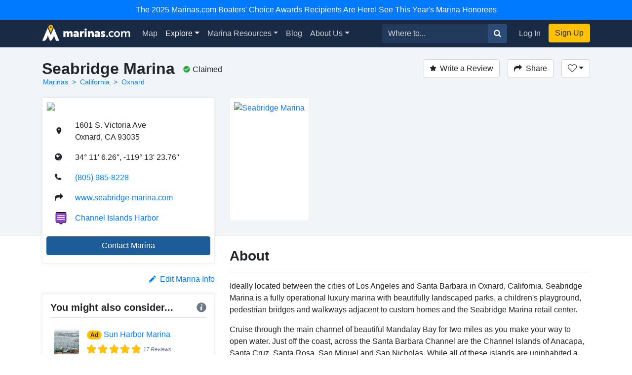

--- FILE ---
content_type: text/html; charset=utf-8
request_url: https://marinas.com/view/marina/55cpgx5_Seabridge_Marina_Oxnard_CA_United_States
body_size: 9721
content:
<!DOCTYPE html><html lang="en"><head><script>(function(w,d,s,l,i){w[l]=w[l]||[];w[l].push({'gtm.start':
new Date().getTime(),event:'gtm.js'});var f=d.getElementsByTagName(s)[0],
j=d.createElement(s),dl=l!='dataLayer'?'&l='+l:'';j.async=true;j.src=
'https://www.googletagmanager.com/gtm.js?id='+i+dl;f.parentNode.insertBefore(j,f);
})(window,document,'script','dataLayer', "GTM-W8TNXWD");</script><title>Seabridge Marina in Oxnard, CA, United States - Marina Reviews - Phone Number - Marinas.com</title><meta name="csrf-param" content="authenticity_token" />
<meta name="csrf-token" content="sbYZmFyM_k8M0nBqb7yU4VsfOASGAEZr-VFFwGAG_XVbbzYOmDJxZLUehc1d1ddnUQ-1DVpaEgownT-AEjt_Xg" /><meta content="width=device-width, initial-scale=1, shrink-to-fit=no" name="viewport" /><meta content="Ideally located between the cities of Los Angeles and Santa Barbara in Oxnard, California. Seabridge Marina is a fully operational luxury marina with beautifully landscaped parks, a children&#39;s playground, pedestrian bridges and walkways adjacent to custom homes and the Seabridge Marina retail center. 

Cruise through the main channel of beautiful Mandalay Bay for two miles as you make your way to open water. 
Just off the coast, across the Santa Barbara Channel are the Channel Islands of Anacapa, Santa Cruz, Santa Rosa, San Miguel and San Nicholas. While all of these islands are uninhabited a few offer​ camping, hiking, site seeing and kayaking.

Concrete docks individually metered for electricity, with large triangular dock boxes and dock carts for your needs. Safe, electronically controlled gate access eliminates the duplication of keys and unauthorized access to the boat docks." name="description" /><meta content="oUclXpoApREuR0HP1PeSnvc5IEefcMwkfunoPpTOJPI" name="google-site-verification" /><meta content="yes" name="apple-mobile-web-app-capable" /><meta content="Marinas.com" name="apple-mobile-web-app-title" /><link href="https://marinas.com/view/marina/55cpgx5_Seabridge_Marina_Oxnard_CA_United_States" rel="canonical" /><meta content="326335027382912" property="fb:app_id" /><meta content="website" property="og:type" /><meta content="Seabridge Marina in Oxnard, CA, United States - Marina Reviews - Phone Number - Marinas.com" property="og:title" /><meta content="Ideally located between the cities of Los Angeles and Santa Barbara in Oxnard, California. Seabridge Marina is a fully operational luxury marina with beautifully landscaped parks, a children&#39;s playground, pedestrian bridges and walkways adjacent to custom homes and the Seabridge Marina retail center. 

Cruise through the main channel of beautiful Mandalay Bay for two miles as you make your way to open water. 
Just off the coast, across the Santa Barbara Channel are the Channel Islands of Anacapa, Santa Cruz, Santa Rosa, San Miguel and San Nicholas. While all of these islands are uninhabited a few offer​ camping, hiking, site seeing and kayaking.

Concrete docks individually metered for electricity, with large triangular dock boxes and dock carts for your needs. Safe, electronically controlled gate access eliminates the duplication of keys and unauthorized access to the boat docks." property="og:description" /><meta content="https://api.mapbox.com/styles/v1/mapbox/satellite-v9/static/-119.22326677665279,34.18507249055037,17/512x400@2x?access_token=pk.eyJ1IjoiZG9ja3dhIiwiYSI6ImNpem9wMHFmZjAwMXIyd28wNG4zamtlZXoifQ.XaolDdI-ajt8AvaZXOG4iw" property="og:image" /><meta content="photo" name="twitter:card" /><meta content="@marinasdotcom" name="twitter:site" /><meta content="Seabridge Marina in Oxnard, CA, United States - Marina Reviews - Phone Number - Marinas.com" name="twitter:title" /><meta content="Ideally located between the cities of Los Angeles and Santa Barbara in Oxnard, California. Seabridge Marina is a fully operational luxury marina with beautifully landscaped parks, a children&#39;s playground, pedestrian bridges and walkways adjacent to custom homes and the Seabridge Marina retail center. 

Cruise through the main channel of beautiful Mandalay Bay for two miles as you make your way to open water. 
Just off the coast, across the Santa Barbara Channel are the Channel Islands of Anacapa, Santa Cruz, Santa Rosa, San Miguel and San Nicholas. While all of these islands are uninhabited a few offer​ camping, hiking, site seeing and kayaking.

Concrete docks individually metered for electricity, with large triangular dock boxes and dock carts for your needs. Safe, electronically controlled gate access eliminates the duplication of keys and unauthorized access to the boat docks." name="twitter:description" /><meta content="https://api.mapbox.com/styles/v1/mapbox/satellite-v9/static/-119.22326677665279,34.18507249055037,17/512x400@2x?access_token=pk.eyJ1IjoiZG9ja3dhIiwiYSI6ImNpem9wMHFmZjAwMXIyd28wNG4zamtlZXoifQ.XaolDdI-ajt8AvaZXOG4iw" name="twitter:image" /><link rel="icon" type="image/x-icon" href="https://marinas.com/assets/marinas-favicon-da920fdb582dcb4185f932a90ba328a9412684ebce328ab203f381498020c7c0.png?v7" /><link rel="stylesheet" href="https://marinas.com/assets/marinas-dae2aa003dd8c449b06a59e42d2d37bd9cfd93cc8eea3529bc60ccc4fc69c41e.css" media="all" data-turbolinks-track="reload" /><script src="https://marinas.com/assets/application-bd481021020ebc7181b7266edabfd2574e491138020a0ac5f056e328792220c2.js" data-turbolinks-track="reload"></script><script async="async" src="https://use.fortawesome.com/3813cb56.js"></script><script>var ENV = {
  API_BASE_URL: 'https://api.marinas.com',
  BASE_URL: 'https://marinas.com',
  MAPBOX_TOKEN: 'pk.eyJ1IjoiZG9ja3dhIiwiYSI6ImNpem9wMHFmZjAwMXIyd28wNG4zamtlZXoifQ.XaolDdI-ajt8AvaZXOG4iw',
  RECURLY_PUBLIC_KEY: 'ewr1-d6Ss4DJM0nmcT6XTZ2EoNY',
  MAPBOX_MCOM_SOURCE: 'mapbox://dockwa.marinascom',
  MAPBOX_MCOM_STYLE: 'cja1gtn25aemq2rt24d01c57w'
};</script><!-- Facebook Pixel Code -->
<script>
!function(f,b,e,v,n,t,s){if(f.fbq)return;n=f.fbq=function(){n.callMethod?
n.callMethod.apply(n,arguments):n.queue.push(arguments)};if(!f._fbq)f._fbq=n;
n.push=n;n.loaded=!0;n.version='2.0';n.queue=[];t=b.createElement(e);t.async=!0;
t.src=v;s=b.getElementsByTagName(e)[0];s.parentNode.insertBefore(t,s)}(window,
document,'script','https://connect.facebook.net/en_US/fbevents.js');
fbq('init', '458662877837383'); // Insert your pixel ID here.
fbq('track', 'PageView');
</script>
<noscript><img height="1" width="1" style="display:none"
src="https://www.facebook.com/tr?id=458662877837383&ev=PageView&noscript=1"
/></noscript>
<!-- DO NOT MODIFY -->
<!-- End Facebook Pixel Code -->
<script>Amplitude.init("a548ea6c2652cc13a896a07229b36dc3", "boater");</script></head><body class="   marinas"><noscript><iframe height="0" src="https://www.googletagmanager.com/ns.html?id=GTM-W8TNXWD" style="display:none;visibility:hidden" width="0"></iframe></noscript><a class="p-2 text-center d-block bg-primary text-white" href="https://marinas.com/boaters_choice">The 2025 Marinas.com Boaters' Choice Awards Recipients Are Here! See This Year's Marina Honorees</a><nav class="navbar navbar-expand-lg navbar-dark bg-primary"><div class="container"><h1 class="hidden-header">Marinas.com</h1><a class="navbar-brand amp-link" event_name="nav_bar:marinasdotcom_pressed" href="/"><img alt="Marinas.com header logo" src="https://marinas.com/assets/logos/marinas-light-0a6b92509ebe504a36feb237b9c1203e33877a8ec8c28d86f6fea5c9b9bad225.png" /></a><button aria-controls="navbarMain" aria-expanded="false" aria-label="Toggle navigation" class="navbar-toggler" data-target="#navbarMain" data-toggle="collapse" type="button"><span class="navbar-toggler-icon"></span></button><div class="collapse navbar-collapse" id="navbarMain"><ul class="navbar-nav mr-auto"><li class="nav-item"><a class="nav-link amp-link" event_name="nav_bar:map_pressed" href="/map">Map</a></li><li class="nav-item dropdown active"><a aria-expanded="false" aria-haspopup="true" class="nav-link dropdown-toggle" data-toggle="dropdown" href="/browse/marina" id="navExploreDropdown">Explore</a><div aria-labelledby="navExploreDropdown" class="dropdown-menu"><a class="dropdown-item amp-link" event_name="nav_bar:explore_marinas_pressed" href="/browse/marina">Marinas</a><a class="dropdown-item amp-link" event_name="nav_bar:explore_harbors_pressed" href="/browse/harbor">Harbors</a><a class="dropdown-item amp-link" event_name="nav_bar:explore_anchorages_pressed" href="/browse/anchorage">Anchorages</a><a class="dropdown-item amp-link" event_name="nav_bar:explore_inlets_pressed" href="/browse/inlet">Inlets</a><a class="dropdown-item amp-link" event_name="nav_bar:explore_bridges_pressed" href="/browse/bridge">Bridges</a><a class="dropdown-item amp-link" event_name="nav_bar:explore_locks_pressed" href="/browse/lock">Locks</a><a class="dropdown-item amp-link" event_name="nav_bar:explore_lighthouses_pressed" href="/browse/lighthouse">Lighthouses</a><a class="dropdown-item amp-link" event_name="nav_bar:explore_ferries_pressed" href="/browse/ferry">Ferries</a><a class="dropdown-item amp-link" event_name="nav_bar:explore_landmarks_pressed" href="/browse/landmark">Landmarks</a><a class="dropdown-item amp-link" event_name="nav_bar:explore_ramps_pressed" href="/browse/ramp">Ramps</a></div></li><li class="nav-item"><a class="nav-link amp-link" event_name="nav_bar:marina_resources_pressed" href="https://resources.marinas.com">Marina Resources</a></li><li class="nav-item"><a class="nav-link amp-link" event_name="nav_bar:blog_pressed" href="https://marinas.com/blog">Blog</a></li><li class="nav-item dropdown"><a aria-expanded="false" aria-haspopup="true" class="nav-link dropdown-toggle" data-toggle="dropdown" href="https://biz.marinas.com/about/" id="navAboutDropdown">About Us</a><div aria-labelledby="navAboutDropdown" class="dropdown-menu"><a class="dropdown-item amp-link" event_name="nav_bar:about_us_pressed" href="https://biz.marinas.com/about/">About Marinas.com</a><a class="dropdown-item amp-link" event_name="nav_bar:boaters_choice_pressed" href="/boaters_choice">Boaters' Choice Awards</a></div></li></ul><form class="form-inline" action="https://marinas.com/map" accept-charset="UTF-8" method="get"><div class="input-group"><input aria-label="Search for..." class="form-control" name="search" placeholder="Where to..." type="text" /><div class="input-group-append"><button class="btn btn-light" type="submit"><i class="icon icon-search" event_name="nav_bar:search_location_pressed"></i></button></div></div></form><ul class="navbar-nav ml-lg-2 mt-2 mt-lg-0"><li class="nav-item"><a class="nav-link px-3 amp-link" event_name="nav_bar:log_in_pressed" href="/users/sign_in">Log In</a></li><li class="nav-item"><a class="btn btn-cta amp-link" event_name="nav_bar:sign_up_pressed" href="/users/sign_up">Sign Up</a></li></ul></div></div></nav><script>$(document).ready(function () {
  $('.amp-link').click(function(e) {
    Amplitude.trackEvent( e.currentTarget.attributes.event_name.value, {
      experience_name: 'nav_bar',
    })
  })

  $('i.icon.icon-search').click(function(e) {
    Amplitude.trackEvent( e.currentTarget.attributes.event_name.value, {
      experience_name: 'nav_bar',
      search_term: $('[name="search"]')[0].value
    })
  })
})</script><div id="yield"><script>const amplitude_props = {
  experience_name: "location_detail",
  location_type: "marina",
  location_id: "55cpgx5",
}

function handleAmplitude(event, props = {}) {
  Amplitude.trackEvent(event, {...amplitude_props, ...props})
}

const screen_viewed_props = {
  claimed: "1",
  country: "United States",
  region: "California",
  city: "Oxnard",
}

handleAmplitude("location_detail:screen_viewed", screen_viewed_props)</script><script type="application/ld+json">
  {"@context":"http://schema.org","@graph":[{"@type":"LocalBusiness","name":"Seabridge Marina","url":"https://marinas.com/view/marina/55cpgx5_Seabridge_Marina_Oxnard_CA_United_States","image":"https://api.mapbox.com/styles/v1/mapbox/satellite-v9/static/-119.22326677665279,34.18507249055037,17/1280x1000@2x?access_token=pk.eyJ1IjoiZG9ja3dhIiwiYSI6ImNpem9wMHFmZjAwMXIyd28wNG4zamtlZXoifQ.XaolDdI-ajt8AvaZXOG4iw","telephone":"(805) 985-8228","address":{"@type":"PostalAddress","streetAddress":"1601 S. Victoria Ave","addressLocality":"Oxnard","addressRegion":"CA","postalCode":"93035","addressCountry":"US"},"geo":{"@type":"GeoCoordinates","latitude":34.18507249055037,"longitude":-119.22326677665279}},{"@type":"BreadcrumbList","itemListElement":[{"@type":"ListItem","position":1,"name":"Marinas","item":"https://marinas.com/browse/marina"},{"@type":"ListItem","position":2,"name":"California","item":"https://marinas.com/browse/marina/US/CA"},{"@type":"ListItem","position":3,"name":"Oxnard","item":"https://marinas.com/search?category=marina\u0026country=US\u0026region=CA\u0026city=Oxnard"}]},{"@type":"WebSite","name":"Marinas.com","url":"https://marinas.com"}]}
</script>
<div aria-hidden="true" aria-labelledby="exampleModalLabel" class="modal fade" id="editModal" role="dialog" tabindex="-1"><div class="modal-dialog" role="document"><div class="modal-content"><form action="https://marinas.com/edits" accept-charset="UTF-8" method="post"><input type="hidden" name="authenticity_token" value="kvUor075II0SjiK8YFu2ANJh35X4yQm54VgN2_dvr4fkNjNJk-Du1Y1qN29KpVoPOzNJ1mclE1jBLMZ-uJN83A" autocomplete="off" /><input name="type_id" type="hidden" value="35445" /><input name="type" type="hidden" value="map_point" /><div class="modal-header"><h5 class="modal-title">Suggest an Edit</h5><button aria-label="Close" class="close" data-dismiss="modal" type="button"><span aria-hidden="true">&times;</span></button></div><div class="modal-body"><div class="form-group"><label>What needs to be changed on this page?</label><label>Please be as descriptive as possible so your proposed edit can be reviewed for accuracy.</label><textarea class="form-control" name="description" required="" rows="5"></textarea></div></div><div class="modal-footer"><button class="btn btn-secondary" data-dismiss="modal" type="button">Close</button><button class="btn btn-primary" type="submit">Submit Edit</button></div></form></div></div></div><link href="https://vjs.zencdn.net/5.19.2/video-js.css" rel="stylesheet" /><script src="https://vjs.zencdn.net/5.19.2/video.js"></script><!-- Root element of PhotoSwipe. Must have class pswp. -->
<div class="pswp" tabindex="-1" role="dialog" aria-hidden="true">

    <!-- Background of PhotoSwipe.
         It's a separate element as animating opacity is faster than rgba(). -->
    <div class="pswp__bg"></div>

    <!-- Slides wrapper with overflow:hidden. -->
    <div class="pswp__scroll-wrap">

        <!-- Container that holds slides.
            PhotoSwipe keeps only 3 of them in the DOM to save memory.
            Don't modify these 3 pswp__item elements, data is added later on. -->
        <div class="pswp__container">
            <div class="pswp__item"></div>
            <div class="pswp__item"></div>
            <div class="pswp__item"></div>
        </div>

        <!-- Default (PhotoSwipeUI_Default) interface on top of sliding area. Can be changed. -->
        <div class="pswp__ui pswp__ui--hidden">

            <div class="pswp__top-bar">

                <!--  Controls are self-explanatory. Order can be changed. -->

                <div class="pswp__counter"></div>

                <button class="pswp__button pswp__button--close" title="Close (Esc)"></button>

                <button class="pswp__button pswp__button--share" title="Share"></button>

                <button class="pswp__button pswp__button--fs" title="Toggle fullscreen"></button>

                <button class="pswp__button pswp__button--zoom" title="Zoom in/out"></button>

                <!-- Preloader demo http://codepen.io/dimsemenov/pen/yyBWoR -->
                <!-- element will get class pswp__preloader--active when preloader is running -->
                <div class="pswp__preloader">
                    <div class="pswp__preloader__icn">
                      <div class="pswp__preloader__cut">
                        <div class="pswp__preloader__donut"></div>
                      </div>
                    </div>
                </div>
            </div>

            <div class="pswp__share-modal pswp__share-modal--hidden pswp__single-tap">
                <div class="pswp__share-tooltip"></div>
            </div>

            <button class="pswp__button pswp__button--arrow--left" title="Previous (arrow left)">
            </button>

            <button class="pswp__button pswp__button--arrow--right" title="Next (arrow right)">
            </button>

            <div class="pswp__caption">
                <div class="pswp__caption__center"></div>
            </div>

        </div>

    </div>

</div>
<header class="marina-header"><div class="container"><div class="clearfix"><div class="float-md-left"><h1 class="text-center text-sm-left text-weight-600" style="font-size: 2rem;">Seabridge Marina</h1><ol class="breadcrumb breadcrumb-minimal"><li class="breadcrumb-item"><a href="https://marinas.com/browse/marina">Marinas</a></li><li class="breadcrumb-item"><a href="https://marinas.com/browse/marina/US/CA">California</a></li><li class="breadcrumb-item"><a href="https://marinas.com/search?category=marina&amp;country=US&amp;region=CA&amp;city=Oxnard">Oxnard</a></li></ol></div><div class="float-md-left"><div class="ml-3 mt-1 text-center text-sm-left" data-content="&lt;strong&gt;This business has been claimed by the owner or a representative of Seabridge Marina.&lt;/strong&gt;" data-html="true" data-placement="bottom" data-toggle="popover" data-trigger="hover"><i class="icon icon-check-circle mr-1 text-success"></i><span style="line-height: 2.1;">Claimed</span></div></div><div class="float-md-right mt-3 mt-sm-0"><a class="btn btn-secondary" href="/users/sign_in" onclick="javascript:handleAmplitude(&#39;location_detail:write_a_review_pressed&#39;, {&#39;action&#39;:&#39;create&#39;})"><i class="icon icon-star mr-2"></i>Write a Review</a><button class="btn btn-secondary ml-3" data-target="#shareModal" data-toggle="modal" onclick="javascript:handleAmplitude(&#39;location_detail:share_pressed&#39;)"><i class="icon icon-share mr-2 d-none d-sm-inline"></i>Share</button><div class="dropdown d-inline-block"><button aria-expanded="false" aria-haspopup="true" class="btn ml-3 dropdown-toggle btn-secondary" data-toggle="dropdown" id="listDropdown" onclick="javascript:handleAmplitude(&#39;location_detail:heart_pressed&#39;)" type="button"><i class="icon icon-heart-outline"></i></button><div aria-labelledby="listDropdown" class="dropdown-menu"><a class="dropdown-item" data-method="post" href="https://marinas.com/view/marina/55cpgx5_Seabridge_Marina_Oxnard_CA_United_States/favorite" onclick="javascript:handleAmplitude(&#39;location_detail:add_to_favorites_pressed&#39;)" rel="nofollow"><span class='text-success'>Add</span> to Favorites</a><a class="dropdown-item" href="https://marinas.com/lists/new" onclick="javascript:handleAmplitude(&#39;location_detail:new_list_pressed&#39;)"><strong>New List</strong></a></div></div><div aria-hidden="true" aria-labelledby="exampleModalLabel" class="modal fade" id="reviewModal" role="dialog" tabindex="-1"><div class="modal-dialog" role="document"><div class="modal-content"><form action="/view/marina/55cpgx5_Seabridge_Marina_Oxnard_CA_United_States/review" accept-charset="UTF-8" method="post"><input type="hidden" name="authenticity_token" value="BHa9CHwlCbrEUKIyCxE987Hbi52mM-ZRteEDrOkuNtnpugR5ptt9Tawxxr8-8bD8ggB-vekMTBX93uuY2zCxTg" autocomplete="off" /><div class="modal-header"><h5 class="modal-title">Write a Review</h5><button aria-label="Close" class="close" data-dismiss="modal" type="button"><span aria-hidden="true">&times;</span></button></div><div class="modal-body"><div class="review-container"><div class="text-center"><label>Rating</label></div><div class="review-stars center clearfix"><input id="star5" name="stars" required="required" type="radio" value="5" /><label class="icon icon-star" for="star5"></label><input id="star4" name="stars" type="radio" value="4" /><label class="icon icon-star" for="star4"></label><input id="star3" name="stars" type="radio" value="3" /><label class="icon icon-star" for="star3"></label><input id="star2" name="stars" type="radio" value="2" /><label class="icon icon-star" for="star2"></label><input id="star1" name="stars" type="radio" value="1" /><label class="icon icon-star" for="star1"></label></div><div class="form-group"><label>Review</label><textarea class="form-control" name="msg" required="required" rows="5"></textarea></div></div></div><div class="modal-footer"><button class="btn btn-secondary" data-dismiss="modal" type="button">Close</button><button class="btn btn-primary" data-disable-with="Submitting..." type="submit">Post Review</button></div></form></div></div></div><div aria-hidden="true" aria-labelledby="exampleModalLabel" class="modal fade" id="shareModal" role="dialog" tabindex="-1"><div class="modal-dialog" role="document"><div class="modal-content"><div class="modal-header"><h5 class="modal-title">Share this Marina</h5><button aria-label="Close" class="close" data-dismiss="modal" type="button"><span aria-hidden="true">&times;</span></button></div><div class="modal-body"><div class="row"><div class="col"><a class="btn btn-facebook w-100" href="https://www.facebook.com/sharer/sharer.php?u=https://marinas.com/view/marina/55cpgx5&amp;title=Seabridge Marina" rel="nofollow" target="new"><i class="icon icon-facebook mr-2"></i>Share on Facebook</a></div><div class="col"><a class="btn btn-twitter w-100" href="https://twitter.com/intent/tweet?status=Seabridge Marina+https://marinas.com/view/marina/55cpgx5" rel="nofollow" target="new"><i class="icon icon-twitter mr-2"></i>Share on Twitter</a></div></div><hr /><input class="form-control" type="text" value="https://marinas.com/view/marina/55cpgx5" /></div><div class="modal-footer"><button class="btn btn-secondary" data-dismiss="modal" type="button">Close</button></div></div></div></div></div></div><div class="row mt-3"><div class="col-md-6 col-lg-4"><div class="marina-location"><a href="https://marinas.com/map?lat=34.18507249055037&amp;lon=-119.22326677665279&amp;zoom=16&amp;pin_id=55cpgx5&amp;search=Seabridge+Marina" rel="nofollow"><img class="marina-map" src="https://api.mapbox.com/styles/v1/mapbox/streets-v9/static/pin-s-circle+d9534f(-119.22326677665279,34.18507249055037)/-119.22326677665279,34.18507249055037,13,0,0/300x150@2x?&amp;attribution=false&amp;logo=false&amp;access_token=pk.eyJ1IjoiZG9ja3dhIiwiYSI6ImNpem9wMHFmZjAwMXIyd28wNG4zamtlZXoifQ.XaolDdI-ajt8AvaZXOG4iw" /></a><div class="marina-info"><table class="w-100"><tr><td class="pb-3 location-info-item"><i class="icon icon-map-marker"></i></td><td class="pb-3">1601 S. Victoria Ave<br />Oxnard, CA 93035</td></tr><tr><td class="pb-3 location-info-item"><i class="icon icon-earth"></i></td><td class="pb-3">34° 11&#39; 6.26&#39;&#39;, -119° 13&#39; 23.76&#39;&#39;</td></tr><tr onclick="javascript:handleAmplitude(&quot;location_detail:phone_number_pressed&quot;,{&quot;phone_number&quot;:&quot;(805) 985-8228&quot;})"><td class="pb-3 location-info-item"><i class="icon icon-phone"></i></td><td class="pb-3"><a href="tel:(805) 985-8228">(805) 985-8228</a></td></tr><tr><td class="pb-3 location-info-item"><i class="icon icon-share"></i></td><td class="pb-3"><a href="http://www.seabridge-marina.com/" onclick="javascript:handleAmplitude(&quot;location_detail:website_pressed&quot;,{&quot;website_pressed_url&quot;:&quot;http://www.seabridge-marina.com/&quot;})" rel="nofollow" target="_blank">www.seabridge-marina.com</a></td></tr><tr><td class="pb-3 location-info-item"><div class="place-type-icon place-type-harbor"></div></td><td class="pb-3"><a href="https://marinas.com/view/harbor/43tey_Channel_Islands_Harbor_CA_United_States" onclick="javascript:handleAmplitude(&quot;location_detail:harbor_link_pressed&quot;,{&quot;pressed_location_type&quot;:&quot;harbor&quot;,&quot;pressed_location_id&quot;:&quot;43tey&quot;})">Channel Islands Harbor</a></td></tr></table></div><button class="btn btn-info w-100 mb-2" data-target="#dockwaFormModal" data-toggle="modal" onclick="javascript:handleAmplitude(&#39;location_detail:contact_marina_pressed&#39;); dockwaEmbedSetFormType(&#39;inquiry&#39;)">Contact Marina</button></div></div><div aria-hidden="true" aria-labelledby="messageModal" class="modal fade" id="messageModal" role="dialog" tabindex="-1"><div class="modal-dialog" role="document"><div class="modal-content"><form action="/view/marina/55cpgx5_Seabridge_Marina_Oxnard_CA_United_States/message" accept-charset="UTF-8" method="post"><input type="hidden" name="authenticity_token" value="fGOBSUhFOvkKc4XR3nOZy07cVLUQsmPuNYgxY7-PAejbIRujfnQ7D4tUUF06_Ec85a_x7pEPeqPUrt0rtVlGeA" autocomplete="off" /><div class="modal-header"><h5 class="modal-title">Contact Seabridge Marina</h5><button aria-label="Close" class="close" data-dismiss="modal" type="button"><span aria-hidden="true">&times;</span></button></div><div class="modal-body"><div class="form-group"><label>Message</label><textarea class="form-control" name="body" required="required" rows="4"></textarea></div><div class="form-group"><label>Name</label><input class="form-control" name="name" required="required" type="text" /></div><div class="form-group"><label>Email</label><input class="form-control" name="email" required="required" type="email" /></div>Already have an account?&nbsp;<a href="https://marinas.com/users/sign_in">Log In</a></div><div class="modal-footer"><button class="btn btn-secondary" data-dismiss="modal" type="button">Close</button><button name="button" type="submit" class="btn btn-primary" data-disable-with="Sending message...">Submit</button></div></form></div></div></div><div aria-hidden="true" aria-labelledby="dockwaFormModal" class="modal fade" id="dockwaFormModal" role="dialog" tabindex="-1"><div class="modal-dialog" role="document"><div class="modal-content"><div class="modal-header border-0 pb-0"><button aria-label="Close" class="close" data-dismiss="modal" type="button"><span aria-hidden="true">&times;</span></button></div><!-- Dockwa Embedded Reservation Form https://dockwa.com --><script src="https://assets.dockwa.com/white-label-form/v1/dockwa-form.js"></script><iframe frameborder="0" height="775px" id="dockwa-embed" onload="dockwaOnload()" src="https://dockwa.com/explore/destination/55cpgx5/embed" style="opacity:0;" width="100%"></iframe></div></div></div><div class="col-md-6 col-lg-8"><script>$(function() {
  var scrollIndex = 0;
  $('.right-indicator').bind('click',function(event){
    if( $('.marina-image-border').length > scrollIndex + 1 ){
      scrollIndex += 1;
    }
    $('.asset-wrapper').stop().animate({
      scrollLeft: $('.marina-image-border')[scrollIndex].offsetLeft - 15
    }, 500);
    event.preventDefault();
  });
  $('.left-indicator').bind('click',function(event){
    if( scrollIndex - 1 >= 0){
      scrollIndex -= 1;
    }
    $('.asset-wrapper').stop().animate({
      scrollLeft: $('.marina-image-border')[scrollIndex].offsetLeft - 15
    }, 500);
    event.preventDefault();
  });
  function showHideIndicators(){
    var scroll = $('.asset-wrapper').scrollLeft();
    var width = $('.marina-images').width();
    var outerWidth = $('.scrollbar-hidden').width();
    if( width > outerWidth+scroll && scroll < width ){
      $('.right-indicator').removeClass('d-none');
    } else {
      $('.right-indicator').addClass('d-none');
    }
    if( width > outerWidth && scroll > 0 ){
      $('.left-indicator').removeClass('d-none');
    } else {
      $('.left-indicator').addClass('d-none');
    }
  }
  $('.asset-wrapper').scroll(showHideIndicators);
  showHideIndicators();
  setTimeout(showHideIndicators, 1000);
});</script><div class="scrollbar-hidden"><div class="asset-wrapper"><div class="marina-images" itemscope="itemscope" itemtype="http://schema.org/ImageGallery"><figure class="marina-image-border" itemprop="associatedMedia" itemscope="" itemtype="http://schema.org/ImageObject"><a data-index="0" data-size="1280x1000" href="https://api.mapbox.com/styles/v1/mapbox/satellite-v9/static/-119.22326677665279,34.18507249055037,17/1280x1000@2x?access_token=pk.eyJ1IjoiZG9ja3dhIiwiYSI6ImNpem9wMHFmZjAwMXIyd28wNG4zamtlZXoifQ.XaolDdI-ajt8AvaZXOG4iw" itemprop="contentUrl"><img alt="Seabridge Marina" itemprop="thumbnail" src="https://api.mapbox.com/styles/v1/mapbox/satellite-v9/static/-119.22326677665279,34.18507249055037,17/512x400@2x?access_token=pk.eyJ1IjoiZG9ja3dhIiwiYSI6ImNpem9wMHFmZjAwMXIyd28wNG4zamtlZXoifQ.XaolDdI-ajt8AvaZXOG4iw" /></a></figure></div></div><div class="left-indicator d-none"><i class="icon icon-caret-left"></i></div><div class="right-indicator"><i class="icon icon-caret-right"></i></div></div></div></div></div></header><div class="container mt-4"><div class="row"><div class="col-lg-4"><div class="d-none d-sm-block" id="growContainerWithJS"></div><div class="row no-gutters"></div><div class="clearfix mb-3"><div class="float-right" onclick="javascript:handleAmplitude(&#39;location_detail:edit_info_pressed&#39;)"><a data-target="#editModal" data-toggle="modal" href="#"><i class="icon icon-pencil mr-2"></i>Edit Marina Info</a></div></div><div class="row no-gutters"><div class="col-md-8 order-md-1 col-lg-12 order-lg-2"><div class="marina-recommendation mb-4 p-3"><h5 class="text-weight-600">You might also consider...<div class="float-right"><i class="icon icon-info info-icon text-muted" data-container="body" data-content="A marina paid for this ad. To learn more about promoting your marina or business with us, &lt;a target=&#39;_blank&#39; href=&#39;https://biz.marinas.com/why-marinas-dot-com/&#39;&gt;Click Here&lt;/a&gt;." data-delay="{&quot;show&quot;: 100, &quot;hide&quot;: 1000}" data-html="true" data-placement="top" data-toggle="popover" style="position: relative;"></i></div></h5><hr class="mt-0" /><div class="p-2"><div class="row no-gutters"><div class="col-2"><img class="img-fluid" itemprop="thumbnail" src="https://img.marinas.com/v2/c9a54b98eb829556c72447e270e1f85f1ba7659bec0bf51d59afd212b8384b79.jpg" /></div><div class="col-10"><div class="row no-gutters"><div class="col-2"><h6 class="ml-3"><div class="badge badge-pill badge-warning">Ad</div></h6></div><div class="col-10"><h6 class="ml-2"><a href="https://marinas.com/view/marina/95c7g61_Sun_Harbor_Marina_San_Diego_CA_United_States" onclick="javascript:handleAmplitude(&quot;location_detail:ad_location_pressed&quot;)" target="_blank">Sun Harbor Marina</a></h6></div></div><div class="ml-3" style="font-size:0.7rem;"><div class="stars-partial clearfix"><div class="base-stars float-left"><i class="icon icon-star"></i><i class="icon icon-star"></i><i class="icon icon-star"></i><i class="icon icon-star"></i><i class="icon icon-star"></i></div><div class="rating-stars" style="width:4.6038em;"><i class="icon icon-star"></i><i class="icon icon-star"></i><i class="icon icon-star"></i><i class="icon icon-star"></i><i class="icon icon-star"></i></div><em class="text-muted float-left">17 Reviews</em></div></div></div></div><div class="mt-2">Welcome to Sun Harbor Marina, the world&#39;s first LEED (Leadership in Energy an... <a href="https://marinas.com/view/marina/95c7g61_Sun_Harbor_Marina_San_Diego_CA_United_States">Read More</a></div></div><hr class="my-2" /><div class="p-2"><div class="row no-gutters"><div class="col-2"><img class="img-fluid" itemprop="thumbnail" src="https://img.marinas.com/v2/892067aeecba9f12d1dc6260db2030a709ed0d799c80a3acfd05c26ba9d88a3f.jpg" /></div><div class="col-10"><div class="row no-gutters"><div class="col-2"><h6 class="ml-3"><div class="badge badge-pill badge-warning">Ad</div></h6></div><div class="col-10"><h6 class="ml-2"><a href="https://marinas.com/view/marina/95cq89_Safe_Harbor_Sunroad_San_Diego_CA_United_States" onclick="javascript:handleAmplitude(&quot;location_detail:ad_location_pressed&quot;)" target="_blank">Safe Harbor Sunroad</a></h6></div></div><div class="ml-3" style="font-size:0.7rem;"><div class="stars-partial clearfix"><div class="base-stars float-left"><i class="icon icon-star"></i><i class="icon icon-star"></i><i class="icon icon-star"></i><i class="icon icon-star"></i><i class="icon icon-star"></i></div><div class="rating-stars" style="width:4.85em;"><i class="icon icon-star"></i><i class="icon icon-star"></i><i class="icon icon-star"></i><i class="icon icon-star"></i><i class="icon icon-star"></i></div><em class="text-muted float-left">2 Reviews</em></div></div></div></div><div class="mt-2">Welcome to San Diego&#39;s finest marina! Established in 1987 Safe Harbor Sunroad... <a href="https://marinas.com/view/marina/95cq89_Safe_Harbor_Sunroad_San_Diego_CA_United_States">Read More</a></div></div><hr class="my-2" /><div class="p-2"><div class="row no-gutters"><div class="col-2"><img class="img-fluid" itemprop="thumbnail" src="https://img.marinas.com/v2/045d8216ae3fe07f165c7ce3d4a44c2162e6042afd0e4b0f1e07a294b8912149.jpg" /></div><div class="col-10"><div class="row no-gutters"><div class="col-2"><h6 class="ml-3"><div class="badge badge-pill badge-warning">Ad</div></h6></div><div class="col-10"><h6 class="ml-2"><a href="https://marinas.com/view/marina/55cpvv_Long_Beach_Shoreline_Marina_Long_Beach_CA_United_States" onclick="javascript:handleAmplitude(&quot;location_detail:ad_location_pressed&quot;)" target="_blank">Long Beach Shoreline Marina</a></h6></div></div><div class="ml-3" style="font-size:0.7rem;"><div class="stars-partial clearfix"><div class="base-stars float-left"><i class="icon icon-star"></i><i class="icon icon-star"></i><i class="icon icon-star"></i><i class="icon icon-star"></i><i class="icon icon-star"></i></div><div class="rating-stars" style="width:4.265em;"><i class="icon icon-star"></i><i class="icon icon-star"></i><i class="icon icon-star"></i><i class="icon icon-star"></i><i class="icon icon-star"></i></div><em class="text-muted float-left">2 Reviews</em></div></div></div></div></div></div></div></div></div><div class="col-lg-8"><h3 class="my-0 text-weight-600">About</h3><hr /><p><p>Ideally located between the cities of Los Angeles and Santa Barbara in Oxnard, California. Seabridge Marina is a fully operational luxury marina with beautifully landscaped parks, a children&#39;s playground, pedestrian bridges and walkways adjacent to custom homes and the Seabridge Marina retail center. </p>

<p>Cruise through the main channel of beautiful Mandalay Bay for two miles as you make your way to open water. 
Just off the coast, across the Santa Barbara Channel are the Channel Islands of Anacapa, Santa Cruz, Santa Rosa, San Miguel and San Nicholas. While all of these islands are uninhabited a few offer​ camping, hiking, site seeing and kayaking.</p>

<p>Concrete docks individually metered for electricity, with large triangular dock boxes and dock carts for your needs. Safe, electronically controlled gate access eliminates the duplication of keys and unauthorized access to the boat docks.</p>
</p><div class="float-right" onclick="javascript:handleAmplitude(&#39;location_detail:edit_description_pressed&#39;)"><a data-target="#editModal" data-toggle="modal" href="#"><i class="icon icon-pencil mr-2"></i>Edit Description</a></div><div class="mb-5"></div><h3 class="my-0 text-weight-600">Berth Capacity</h3><hr /><div class="row"><div class="col-sm-6 mb-3"><i class="icon mr-2 icon-amenity-docks"></i><span class="mr-2">Slips:</span><strong>241</strong></div></div><div class="float-right" onclick="javascript:handleAmplitude(&#39;location_detail:edit_berth_capacity_pressed&#39;)"><a data-target="#editModal" data-toggle="modal" href="#"><i class="icon icon-pencil mr-2"></i>Edit Berth Capacity</a></div><div class="mb-5"></div><h3 class="my-0 text-weight-600">Approach</h3><hr /><div class="row"><div class="col-sm-6 mb-3"><i class="icon mr-2 icon-amenity-bridge-clearance"></i><span class="mr-2">Mean High Water Clearance:</span><strong>29.0 Feet</strong></div></div><div class="float-right"><a data-target="#editModal" data-toggle="modal" href="#"><i class="icon icon-pencil mr-2"></i>Edit Approach</a></div><div class="mb-5"></div><div id="amenity-section"><div class="inner-amenity-content"><div class="clearfix"><div class="float-left"><h3 class="text-weight-600 my-0">Services & Amenities</h3></div><div class="float-right"><em class="text-muted">Last Updated: Jan 23, 2024</em></div></div><hr /><div class="row mb-4 amenities"><div class="col-sm-6 mb-3 amenity"><i class="icon mr-2 icon-amenity-docks"></i><span class="mr-2">Dockage:</span><strong>Yes</strong></div><div class="col-sm-6 mb-3 amenity"><i class="icon mr-2 icon-amenity-water-hookup"></i><span class="mr-2">Water Hookup:</span><strong>Yes</strong></div><div class="col-sm-6 mb-3 amenity"><i class="icon mr-2 icon-amenity-transient-spaces"></i><span class="mr-2">Transient Storage:</span><strong>Yes</strong></div><div class="col-sm-6 mb-3 amenity"><i class="icon mr-2 icon-amenity-long-term-spaces"></i><span class="mr-2">Long Term Storage:</span><strong>Yes</strong></div><div class="col-sm-6 mb-3 amenity"><i class="icon mr-2 icon-amenity-internet-wireless"></i><span class="mr-2">Wi-Fi:</span><strong>Yes</strong></div><div class="col-sm-6 mb-3 amenity"><i class="icon mr-2 icon-amenity-pump-out"></i><span class="mr-2">Pump-out:</span><strong>Yes</strong></div><div class="col-sm-6 mb-3 amenity"><i class="icon mr-2 icon-amenity-restrooms"></i><span class="mr-2">Restrooms:</span><strong>Yes</strong></div><div class="col-sm-6 mb-3 amenity"><i class="icon mr-2 icon-amenity-showers"></i><span class="mr-2">Showers:</span><strong>Yes</strong></div><div class="col-sm-6 mb-3 amenity"><i class="icon mr-2 icon-amenity-laundry"></i><span class="mr-2">Laundry:</span><strong>Yes</strong></div><div class="col-sm-6 mb-3 amenity"><i class="icon mr-2 icon-amenity-trash"></i><span class="mr-2">Trash:</span><strong>Yes</strong></div><div class="col-sm-6 mb-3 amenity"><i class="icon mr-2 icon-amenity-captains-lounge"></i><span class="mr-2">Captains Lounge:</span><strong>Yes</strong></div><div class="col-sm-6 mb-3 amenity"><i class="icon mr-2 icon-amenity-security"></i><span class="mr-2">Security:</span><strong>Yes</strong></div><div class="col-sm-6 mb-3 amenity"><i class="icon mr-2 icon-amenity-walk-grocery"></i><span class="mr-2">Groceries:</span><strong>Within 5 Miles</strong></div><div class="col-sm-6 mb-3 amenity"><i class="icon mr-2 icon-amenity-alcohol"></i><span class="mr-2">Alcohol:</span><strong>Yes</strong></div><div class="col-sm-6 mb-3 amenity"><i class="icon mr-2 icon-amenity-walk-hospital"></i><span class="mr-2">Medical Facility:</span><strong>Within 5 Miles</strong></div><div class="col-sm-6 mb-3 amenity"><i class="icon mr-2 icon-amenity-walk-pharmacy"></i><span class="mr-2">Pharmacy:</span><strong>Within 5 Miles</strong></div><div class="col-sm-6 mb-3 amenity"><i class="icon mr-2 icon-amenity-walk-restaurant"></i><span class="mr-2">Restaurants:</span><strong>Yes</strong></div><div class="col-sm-6 mb-3 amenity"><i class="icon mr-2 icon-amenity-max-loa"></i><span class="mr-2">Max. Vessel LOA:</span><strong>72.0 Feet</strong></div><div class="col-sm-6 mb-3 amenity"><i class="icon mr-2 icon-amenity-slip-length"></i><span class="mr-2">Max. Slip Length:</span><strong>72.0 Feet</strong></div><div class="col-sm-6 mb-3 amenity"><i class="icon mr-2 icon-amenity-slip-width"></i><span class="mr-2">Max. Slip Width:</span><strong>18.0 Feet</strong></div><div class="col-sm-6 mb-3 amenity"><i class="icon mr-2 icon-amenity-fixed-dock"></i><span class="mr-2">Fixed Docks:</span><strong>Yes</strong></div><div class="col-sm-6 mb-3 amenity"><i class="icon mr-2 icon-amenity-floating-docks"></i><span class="mr-2">Floating Docks:</span><strong>Yes</strong></div><div class="col-sm-12 mb-4" onclick="javascript:handleAmplitude(&#39;location_detail:edit_amenities_pressed&#39;)"><a data-target="#editModal" data-toggle="modal" href="#"><i class="icon icon-pencil mr-2"></i>Edit Amenities</a></div></div></div><div class="show-more-amenities d-none">Show All</div></div><div class="mb-4"></div><div class="clearfix"><div class="float-left"><h3 class="mb-0 mt-1 text-weight-600">Reviews</h3></div><div class="float-right"><a class="btn btn-secondary" href="/users/sign_in" onclick="javascript:handleAmplitude(&#39;location_detail:write_a_review_pressed&#39;, {&#39;action&#39;:&#39;create&#39;})"><i class="icon icon-star mr-2"></i>Write a Review</a></div></div><hr /><div class="card mb-3 text-center text-muted"><div class="card-body">No reviews yet! Be the first to write a review of Seabridge Marina.</div></div><div class="review-list"></div></div></div></div></div><footer class="p-4 mt-3"><div class="container"><div class="row"><div class="col-md-5"><div class="row"><div class="col"><h2>Products</h2><ul><li><a href="https://resources.marinas.com/">For Marina Managers</a></li><li><a href="http://ahoy.dockwa.com/marina-management-software">Marina Software</a></li><li><a href="https://marinas.com/developers">Developers</a></li></ul></div><div class="col"><h2>Help & About</h2><ul><li><a href="https://mayday.dockwa.com/en" target="_blank">Help</a></li><li><a href="https://biz.marinas.com/about/">About Us</a></li><li><a href="https://ahoy.dockwa.com/news">Press</a></li></ul></div></div></div><div class="col-md-4"><h2>Social Media</h2><div class="social-links clearfix"><ul><li><a class="link-with-icon" href="https://twitter.com/marinasdotcom"><i class="icon icon-twitter"></i>Twitter</a></li><li><a class="link-with-icon" href="https://www.facebook.com/Marinasdotcom"><i class="icon icon-facebook"></i>Facebook</a></li><li><a class="link-with-icon" href="https://instagram.com/marinasdotcom"><i class="icon icon-instagram"></i>Instagram</a></li></ul></div><div class="social-links mb-1 clearfix"><ul><li><a class="link-with-icon" href="https://marinas.com/blog"><i class="icon icon-marinas-com"></i>Marina Blog</a></li><li><a class="link-with-icon" href="https://blog.dockwa.com"><i class="icon icon-dockwa"></i>Boater Blog</a></li></ul></div></div><div class="col-md-3"><img class="logo" alt="marinas.com logo" src="https://marinas.com/assets/logos/marinas-dark-a0a2eb73428d505e2392f6d601cd04cfbad2a7ed0518b84a1274278fe35d4a0c.png" />&copy;&nbsp;2026 Marinas.com<br /><a href="https://ahoy.dockwa.com/about-us/terms-of-service/" target="_blank">Terms of Service</a>&nbsp;&amp;&nbsp;<a href="https://ahoy.dockwa.com/privacy" target="_blank">Privacy Policy</a></div></div></div></footer><script src="https://cdnjs.cloudflare.com/ajax/libs/timeago.js/4.0.2/timeago.min.js"></script><script>timeago.render(document.querySelectorAll('.timeago'));</script></body></html>

--- FILE ---
content_type: application/javascript
request_url: https://assets.dockwa.com/white-label-form/v1/dockwa-form.js
body_size: 697
content:
// DockwaEmbed v1.1.1 | Created By Dockwa | 2015 - Present
!function(e,t){var n,a=["https://dockwa.com","https://dockwaqa.com"],o="dockwa-embed";"https:"!=e.location.protocol&&(e.location.href="https:"+e.location.href.substring(e.location.protocol.length));var r=function(e){"loading"!=t.readyState?e():t.addEventListener?t.addEventListener("DOMContentLoaded",e):t.attachEvent("onreadystatechange",function(){"loading"!=t.readyState&&e()})},c=function(e){return"undefined"!=typeof e&&null!==e&&""!==e},i=function(t,n){n||(n=e.location.href),t=t.replace(/[\[\]]/g,"\\$&");var a=new RegExp("[?&]"+t+"(=([^&#]*)|&|#|$)","i"),o=a.exec(n);return o?o[2]?decodeURIComponent(o[2].replace(/\+/g," ")):"":null},s=function(t,a){e.addEventListener("message",function(e){a.includes(e.origin)&&(isNaN(e.data)||(n.height=parseInt(e.data)+"px"))},!1)},d=function(t){var n=0;t.style.opacity=0,t.style.filter="";var a=+new Date,o=function(){n+=(new Date-a)/400,t.style.opacity=n,t.style.filter="alpha(opacity="+100*n|"0)",a=+new Date,n<1&&(e.requestAnimationFrame&&requestAnimationFrame(o)||setTimeout(o,16))};o()},u=function(){n.src=encodeURI("about:blank")},f=function(e){var t=new URL(n.src),a=t.searchParams.get("form")||"transient";a!==e&&(u(),t.searchParams.set("form",e),n.addEventListener("load",function(){n.src!==encodeURI(t)&&(n.src=encodeURI(t))},{once:!0}))},l=function(e,t){var n=i(t);c(n)&&e.searchParams.append(t,n)},m=function(){var e=new URL(n.src);return l(e,"utm_campaign"),l(e,"utm_medium"),l(e,"utm_source"),c(t.referrer)&&e.searchParams.append("ref",t.referrer),encodeURI(e)},p=function(){s(o,a),parseInt(n.style.opacity)||d(n)};r(function(){n=t.getElementById(o),n.src=m(),n.width="100%"}),e.dockwaOnload=p,e.dockwaEmbedSetFormType=f,e.resizeCrossDomainIframe=s,e.fadeIn=d}(window,document);